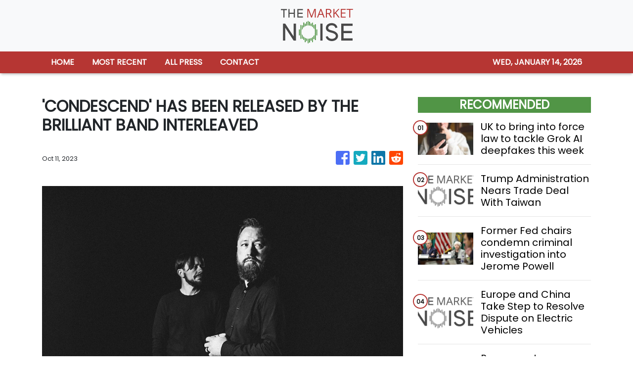

--- FILE ---
content_type: text/html; charset=utf-8
request_url: https://us-central1-vertical-news-network.cloudfunctions.net/get/fetch-include-rss
body_size: 24454
content:
[
  {
    "id": 111324405,
    "title": "Trump's credit card rate cap plan has unclear path, 'devastating' risks, bank insiders say",
    "summary": "A 10% rate cap would make large swaths of the credit card industry unprofitable, especially tied to customers with less-than-ideal credit, banks say.",
    "slug": "trumps-credit-card-rate-cap-plan-has-unclear-path-devastating-risks-bank-insiders-say",
    "link": "https://www.cnbc.com/2026/01/12/trump-credit-card-rate-cap-enforcement-path-risks.html",
    "date_published": "2026-01-12T17:55:34.000Z",
    "images": "",
    "categories": "353,577,598,1155,1157,1158,1245,1941,1962",
    "img_id": "0",
    "caption": "",
    "country": "Worldwide",
    "source_type": "rss",
    "source": "CNBC"
  },
  {
    "id": 111343077,
    "title": "UK to bring into force law to tackle Grok AI deepfakes this week",
    "summary": "The technology secretary said it would be illegal for companies to supply the tools designed to make them.",
    "slug": "uk-to-bring-into-force-law-to-tackle-grok-ai-deepfakes-this-week",
    "link": "https://www.bbc.com/news/articles/cq845glnvl1o?at_medium=RSS&at_campaign=rss",
    "date_published": "2026-01-12T17:51:24.000Z",
    "images": "https://ichef.bbci.co.uk/ace/standard/240/cpsprodpb/b181/live/401595e0-efde-11f0-be9a-5d00009628a6.jpg",
    "categories": "353,577,598,1155,1157,1158,1245,1941,1962",
    "img_id": "0",
    "caption": "",
    "country": "Worldwide",
    "source_type": "rss",
    "source": "BBC "
  },
  {
    "id": 111334933,
    "title": "Stocks, Bonds and the Dollar Fluctuate on Threat to Fed Chair Powell",
    "summary": "A broader shift out of U.S. financial assets would revive last year’s trend called the “sell America” trade.",
    "slug": "stocks-bonds-and-the-dollar-fluctuate-on-threat-to-fed-chair-powell",
    "link": "https://www.nytimes.com/2026/01/12/business/stock-market-dollar-trump-fed-powell.html",
    "date_published": "2026-01-12T17:40:43.000Z",
    "images": "",
    "categories": "353,577,598,1155,1157,1158,1245,1941,1962",
    "img_id": "0",
    "caption": "",
    "country": "Worldwide",
    "source_type": "rss",
    "source": "New York Times"
  },
  {
    "id": 111343636,
    "title": "Trump Administration Nears Trade Deal With Taiwan",
    "summary": "The deal would cut tariffs and include a commitment from Taiwanese Semiconductor Manufacturing Corporation, the island’s chip giant, to build more manufacturing plants in the United States.",
    "slug": "trump-administration-nears-trade-deal-with-taiwan",
    "link": "https://www.nytimes.com/2026/01/12/business/economy/trump-taiwan-deal.html",
    "date_published": "2026-01-12T17:31:00.000Z",
    "images": "https://static01.nyt.com/images/2026/01/12/multimedia/12dc-trade-taiwan-fhkq/12dc-trade-taiwan-fhkq-mediumSquareAt3X.jpg",
    "categories": "353,577,598,1155,1157,1158,1245,1941,1962",
    "img_id": "0",
    "caption": "",
    "country": "Worldwide",
    "source_type": "rss",
    "source": "New York Times"
  },
  {
    "id": 111343076,
    "title": "Former Fed chairs condemn criminal investigation into Jerome Powell",
    "summary": "Three former heads of the central bank say the probe seeks to undermine the Fed's independence and \"has no place\" in the US.",
    "slug": "former-fed-chairs-condemn-criminal-investigation-into-jerome-powell",
    "link": "https://www.bbc.com/news/articles/c394xwdve9lo?at_medium=RSS&at_campaign=rss",
    "date_published": "2026-01-12T17:27:16.000Z",
    "images": "https://ichef.bbci.co.uk/ace/standard/240/cpsprodpb/d939/live/b2d46540-efd2-11f0-9a79-cfc8898f9898.jpg",
    "categories": "353,577,598,1155,1157,1158,1245,1941,1962",
    "img_id": "0",
    "caption": "",
    "country": "Worldwide",
    "source_type": "rss",
    "source": "BBC "
  },
  {
    "id": 111324406,
    "title": "Republican Sen. Thom Tillis vows to block Trump's Fed nominees following Powell probe",
    "summary": "Trump will face an important obstacle — from within his own party — as he seeks to replace Federal Reserve Chair Jerome Powell.",
    "slug": "republican-sen-thom-tillis-vows-to-block-trumps-fed-nominees-following-powell-probe",
    "link": "https://www.cnbc.com/2026/01/12/republican-sen-thom-tillis-vows-to-block-trumps-fed-nominees-following-powell-probe.html",
    "date_published": "2026-01-12T17:20:12.000Z",
    "images": "",
    "categories": "353,577,598,1155,1157,1158,1245,1941,1962",
    "img_id": "0",
    "caption": "",
    "country": "Worldwide",
    "source_type": "rss",
    "source": "CNBC"
  },
  {
    "id": 111343639,
    "title": "Stocks making the biggest moves midday: Citigroup, Abercrombie, Vistra, Duolingo and more",
    "summary": "These are some of the stocks posting the largest moves in midday trading.",
    "slug": "stocks-making-the-biggest-moves-midday-citigroup-abercrombie-vistra-duolingo-and-more",
    "link": "https://www.cnbc.com/2026/01/12/stocks-making-the-biggest-moves-midday-c-anf-vst-duol.html",
    "date_published": "2026-01-12T17:11:13.000Z",
    "images": "",
    "categories": "353,577,598,1155,1157,1158,1245,1941,1962",
    "img_id": "0",
    "caption": "",
    "country": "Worldwide",
    "source_type": "rss",
    "source": "CNBC"
  },
  {
    "id": 111324400,
    "title": "Europe and China Take Step to Resolve Dispute on Electric Vehicles",
    "summary": "The European Commission allowed carmakers to volunteer limits on their imports from China instead of paying tariffs, an arrangement that could help Volkswagen.",
    "slug": "europe-and-china-take-step-to-resolve-dispute-on-electric-vehicles",
    "link": "https://www.nytimes.com/2026/01/12/business/europe-china-electric-vehicles-tariffs-volkswagen.html",
    "date_published": "2026-01-12T17:02:21.000Z",
    "images": "https://static01.nyt.com/images/2026/01/12/multimedia/12biz-eu-china-ev1-wbqt/12biz-eu-china-ev1-wbqt-mediumSquareAt3X.jpg",
    "categories": "353,577,598,1155,1157,1158,1245,1941,1962",
    "img_id": "0",
    "caption": "",
    "country": "Worldwide",
    "source_type": "rss",
    "source": "New York Times"
  },
  {
    "id": 111343637,
    "title": "Paramount Threatens Board Fight Over Warner Bros. Discovery",
    "summary": "The announcement was the latest in a series of increasingly aggressive actions by Paramount to buy Warner Bros.",
    "slug": "paramount-threatens-board-fight-over-warner-bros-discovery",
    "link": "https://www.nytimes.com/2026/01/12/business/media/paramount-warner-bros-discovery-board-fight.html",
    "date_published": "2026-01-12T16:49:21.000Z",
    "images": "https://static01.nyt.com/images/2026/01/12/multimedia/12biz-wbd-hkfc/12biz-wbd-hkfc-mediumSquareAt3X.jpg",
    "categories": "353,577,598,1155,1157,1158,1245,1941,1962",
    "img_id": "0",
    "caption": "",
    "country": "Worldwide",
    "source_type": "rss",
    "source": "New York Times"
  },
  {
    "id": 111334932,
    "title": "Fed Changes Course and Takes On Trump’s Political Fight",
    "summary": "The Justice Department’s decision to open up a criminal investigation of Jerome H. Powell, the chair of the Federal Reserve, is a major escalation in the pressure campaign against the central bank to cut interest rates.",
    "slug": "fed-changes-course-and-takes-on-trumps-political-fight",
    "link": "https://www.nytimes.com/2026/01/12/business/federal-reserve-changes-course-trump-administration.html",
    "date_published": "2026-01-12T16:43:34.000Z",
    "images": "https://static01.nyt.com/images/2026/01/12/multimedia/12dc-fed-pqlh/12dc-fed-pqlh-mediumSquareAt3X.jpg",
    "categories": "353,577,598,1155,1157,1158,1245,1941,1962",
    "img_id": "0",
    "caption": "",
    "country": "Worldwide",
    "source_type": "rss",
    "source": "New York Times"
  },
  {
    "id": 111324399,
    "title": "Elon Musk’s X Under UK Investigation Over Grok’s Sexualized A.I. Images",
    "summary": "A British regulator said it had started a formal investigation into Mr. Musk’s chatbot over the spread of illegal images.",
    "slug": "elon-musks-x-under-uk-investigation-over-groks-sexualized-ai-images",
    "link": "https://www.nytimes.com/2026/01/12/world/europe/grok-ai-images-x-elon-musk-uk.html",
    "date_published": "2026-01-12T16:29:44.000Z",
    "images": "https://static01.nyt.com/images/2026/01/12/multimedia/12UK-GROK-kzvc/12UK-GROK-kzvc-mediumSquareAt3X.jpg",
    "categories": "353,577,598,1155,1157,1158,1245,1941,1962",
    "img_id": "0",
    "caption": "",
    "country": "Worldwide",
    "source_type": "rss",
    "source": "New York Times"
  },
  {
    "id": 111334934,
    "title": "Yellen says Powell probe 'extremely chilling' for Fed independence, market should be concerned",
    "summary": "Former Fed Chair Janet Yellen spoke Monday to CNBC about a Department of Justice investigation into current Chair Jerome Powell.",
    "slug": "yellen-says-powell-probe-extremely-chilling-for-fed-independence-market-should-be-concerned",
    "link": "https://www.cnbc.com/2026/01/12/yellen-says-powell-probe-extremely-chilling-for-fed-independence-market-should-be-concerned.html",
    "date_published": "2026-01-12T16:27:31.000Z",
    "images": "",
    "categories": "353,577,598,1155,1157,1158,1245,1941,1962",
    "img_id": "0",
    "caption": "",
    "country": "Worldwide",
    "source_type": "rss",
    "source": "CNBC"
  },
  {
    "id": 111324409,
    "title": "JPMorgan's looming question: What happens when CEO Jamie Dimon leaves?",
    "summary": "JPMorgan Chase CEO Jamie Dimon marks 20 years as CEO this month. Insiders say he remains as involved as ever managing the sprawling operations of the megabank.",
    "slug": "jpmorgans-looming-question-what-happens-when-ceo-jamie-dimon-leaves",
    "link": "https://www.cnbc.com/2026/01/12/jpmorgans-looming-question-what-happens-when-ceo-jamie-dimon-leaves.html",
    "date_published": "2026-01-12T16:11:43.000Z",
    "images": "",
    "categories": "353,577,598,1155,1157,1158,1245,1941,1962",
    "img_id": "0",
    "caption": "",
    "country": "Worldwide",
    "source_type": "rss",
    "source": "CNBC"
  },
  {
    "id": 111343078,
    "title": "Instagram denies breach after many receive emails asking to reset password",
    "summary": "The social media platform has said there was \"no breach of its systems\" but questions remain.",
    "slug": "instagram-denies-breach-after-many-receive-emails-asking-to-reset-password",
    "link": "https://www.bbc.com/news/articles/cdexdr08p05o?at_medium=RSS&at_campaign=rss",
    "date_published": "2026-01-12T16:11:02.000Z",
    "images": "https://ichef.bbci.co.uk/ace/standard/240/cpsprodpb/075c/live/e5136160-ef9a-11f0-a161-0dc741483a6b.jpg",
    "categories": "353,577,598,1155,1157,1158,1245,1941,1962",
    "img_id": "0",
    "caption": "",
    "country": "Worldwide",
    "source_type": "rss",
    "source": "BBC "
  },
  {
    "id": 111271427,
    "title": "US justice department opens criminal probe into Fed chair",
    "summary": "Jerome Powell said he believed the investigation was due to Donald Trump's anger over the Fed's refusal to cut interest rates.",
    "slug": "us-justice-department-opens-criminal-probe-into-fed-chair",
    "link": "https://www.bbc.com/news/articles/c801k7rkkd7o?at_medium=RSS&at_campaign=rss",
    "date_published": "2026-01-12T15:44:10.000Z",
    "images": "https://ichef.bbci.co.uk/ace/standard/240/cpsprodpb/1d45/live/7423a350-efbf-11f0-b385-5f48925de19a.jpg",
    "categories": "353,577,598,1155,1157,1158,1245,1941,1962",
    "img_id": "0",
    "caption": "",
    "country": "Worldwide",
    "source_type": "rss",
    "source": "BBC "
  },
  {
    "id": 111323813,
    "title": "Trump plan to cap credit card costs hits bank shares",
    "summary": "The US president has called for interest rates on credit cards to be capped at 10% for one year.",
    "slug": "trump-plan-to-cap-credit-card-costs-hits-bank-shares",
    "link": "https://www.bbc.com/news/articles/crmlkxjm88ko?at_medium=RSS&at_campaign=rss",
    "date_published": "2026-01-12T15:12:53.000Z",
    "images": "https://ichef.bbci.co.uk/ace/standard/240/cpsprodpb/5db9/live/491fe3a0-efae-11f0-b385-5f48925de19a.png",
    "categories": "353,577,598,1155,1157,1158,1245,1941,1962",
    "img_id": "0",
    "caption": "",
    "country": "Worldwide",
    "source_type": "rss",
    "source": "BBC "
  },
  {
    "id": 111082004,
    "title": "Bird Flu Viruses Raise Mounting Concerns Among Scientists",
    "summary": "Researchers are not just worried about the virus popping up on American farms. Other types are causing trouble around the world.",
    "slug": "bird-flu-viruses-raise-mounting-concerns-among-scientists",
    "link": "https://www.nytimes.com/2026/01/10/health/bird-flu-viruses-health.html",
    "date_published": "2026-01-12T14:44:11.000Z",
    "images": "https://static01.nyt.com/images/2025/12/26/multimedia/00-birdflu-02-gplw/00-birdflu-02-gplw-mediumSquareAt3X.jpg",
    "categories": "353,577,598,1155,1157,1158,1245,1941,1962",
    "img_id": "0",
    "caption": "",
    "country": "Worldwide",
    "source_type": "rss",
    "source": "New York Times"
  },
  {
    "id": 111323811,
    "title": "Ofcom investigates Elon Musk's X over Grok AI sexual deepfakes",
    "summary": "The watchdog said it had received reports of the platform's Grok AI chatbot creating undressed images of people.",
    "slug": "ofcom-investigates-elon-musks-x-over-grok-ai-sexual-deepfakes",
    "link": "https://www.bbc.com/news/articles/cwy875j28k0o?at_medium=RSS&at_campaign=rss",
    "date_published": "2026-01-12T14:27:52.000Z",
    "images": "https://ichef.bbci.co.uk/ace/standard/240/cpsprodpb/852e/live/01a08060-efaa-11f0-8380-f330e2a7c116.jpg",
    "categories": "353,577,598,1155,1157,1158,1245,1941,1962",
    "img_id": "0",
    "caption": "",
    "country": "Worldwide",
    "source_type": "rss",
    "source": "BBC "
  },
  {
    "id": 111324398,
    "title": "The Potential Fallout From a Legal Attack on Powell",
    "summary": "A criminal investigation into Jay Powell, the Federal Reserve chair, may be the most consequential attack yet on the central bank’s political independence.",
    "slug": "the-potential-fallout-from-a-legal-attack-on-powell",
    "link": "https://www.nytimes.com/2026/01/12/business/dealbook/powell-federal-reserve-investigation-trump.html",
    "date_published": "2026-01-12T13:34:48.000Z",
    "images": "https://static01.nyt.com/images/2026/01/12/multimedia/12db-powell-hglv/12db-powell-hglv-mediumSquareAt3X.jpg",
    "categories": "353,577,598,1155,1157,1158,1245,1941,1962",
    "img_id": "0",
    "caption": "",
    "country": "Worldwide",
    "source_type": "rss",
    "source": "New York Times"
  },
  {
    "id": 111324407,
    "title": "DOJ probe into Fed chair Powell is 'Maduro' warning from Trump, analyst says",
    "summary": "Investors could reassess U.S. assets as Powell probe reignites fears over central bank's independence from the White House.",
    "slug": "doj-probe-into-fed-chair-powell-is-maduro-warning-from-trump-analyst-says",
    "link": "https://www.cnbc.com/2026/01/12/trump-powell-maduro-probe-fed-chair-investigation.html",
    "date_published": "2026-01-12T13:07:45.000Z",
    "images": "",
    "categories": "353,577,598,1155,1157,1158,1245,1941,1962",
    "img_id": "0",
    "caption": "",
    "country": "Worldwide",
    "source_type": "rss",
    "source": "CNBC"
  },
  {
    "id": 111323810,
    "title": "Faisal Islam: Trump faces extraordinary moment in spat with Fed chair",
    "summary": "Jerome Powell's public response to a DoJ investigation could be a seismic moment for Donald Trump's presidency.",
    "slug": "faisal-islam-trump-faces-extraordinary-moment-in-spat-with-fed-chair",
    "link": "https://www.bbc.com/news/articles/c20zq87eng1o?at_medium=RSS&at_campaign=rss",
    "date_published": "2026-01-12T12:54:25.000Z",
    "images": "https://ichef.bbci.co.uk/ace/standard/240/cpsprodpb/6cfc/live/fb767690-efd6-11f0-9e54-df40db17e1d2.jpg",
    "categories": "353,577,598,1155,1157,1158,1245,1941,1962",
    "img_id": "0",
    "caption": "",
    "country": "Worldwide",
    "source_type": "rss",
    "source": "BBC "
  },
  {
    "id": 111323815,
    "title": "Library runs coffee mornings to tackle isolation",
    "summary": "The sessions are an opportunity for people to connect but also for people who do not wish to chat.",
    "slug": "library-runs-coffee-mornings-to-tackle-isolation",
    "link": "https://www.bbc.com/news/articles/clyw3l1djlwo?at_medium=RSS&at_campaign=rss",
    "date_published": "2026-01-12T12:53:38.000Z",
    "images": "https://ichef.bbci.co.uk/ace/standard/240/cpsprodpb/9d6a/live/7b52b8b0-efa0-11f0-a161-0dc741483a6b.jpg",
    "categories": "353,577,598,1155,1157,1158,1245,1941,1962",
    "img_id": "0",
    "caption": "",
    "country": "Worldwide",
    "source_type": "rss",
    "source": "BBC "
  },
  {
    "id": 111323814,
    "title": "Heineken boss steps down as beer sales slow",
    "summary": "The move to low and no-alcohol has led to falling sales at the brewing giant.",
    "slug": "heineken-boss-steps-down-as-beer-sales-slow",
    "link": "https://www.bbc.com/news/articles/cq6v95ng47mo?at_medium=RSS&at_campaign=rss",
    "date_published": "2026-01-12T12:30:12.000Z",
    "images": "https://ichef.bbci.co.uk/ace/standard/240/cpsprodpb/0ac5/live/cdf68ef0-efa7-11f0-82ea-3f2eb9f68174.jpg",
    "categories": "353,577,598,1155,1157,1158,1245,1941,1962",
    "img_id": "0",
    "caption": "",
    "country": "Worldwide",
    "source_type": "rss",
    "source": "BBC "
  },
  {
    "id": 111323812,
    "title": "UK set for a 'booming' mortgage market, say analysts",
    "summary": "Competition among lenders in the UK suggests that rates could be cut in the coming weeks.",
    "slug": "uk-set-for-a-booming-mortgage-market-say-analysts",
    "link": "https://www.bbc.com/news/articles/c4gv7vl06e1o?at_medium=RSS&at_campaign=rss",
    "date_published": "2026-01-12T12:29:35.000Z",
    "images": "https://ichef.bbci.co.uk/ace/standard/240/cpsprodpb/0717/live/3f195f90-efb2-11f0-b61c-6bc75d705b6c.png",
    "categories": "353,577,598,1155,1157,1158,1245,1941,1962",
    "img_id": "0",
    "caption": "",
    "country": "Worldwide",
    "source_type": "rss",
    "source": "BBC "
  },
  {
    "id": 111324408,
    "title": "Stocks making the biggest moves premarket: Capital One, Affirm, Walmart, Akamai, Sun Country & more",
    "summary": "These are the stocks posting the largest moves before the bell.",
    "slug": "stocks-making-the-biggest-moves-premarket-capital-one-affirm-walmart-akamai-sun-country-more",
    "link": "https://www.cnbc.com/2026/01/12/stocks-making-the-biggest-moves-premarket-cof-afrm-akam-sncy-wmt.html",
    "date_published": "2026-01-12T12:23:38.000Z",
    "images": "",
    "categories": "353,577,598,1155,1157,1158,1245,1941,1962",
    "img_id": "0",
    "caption": "",
    "country": "Worldwide",
    "source_type": "rss",
    "source": "CNBC"
  },
  {
    "id": 111340459,
    "title": "Hang Seng Index races up as mainland stocks hit high",
    "summary": "Mainland stocks climbed to a fresh decade-high on Monday, led by artificial intelligence and commercial aerospace shares as investors cheered a strong start to the year for onshore markets with record turnover.\r\n\r\nIn Hong Kong, the benchmark Hang Seng Index was up 376 points, or 1.44 percent, at 26,608 while the tech index was 176 points, or 3.1 percent, at 5,863 and the China enterprises was up 171 points, or 1.9 percent, at 9,220.\r\n\r\nOn the mainland, the benchmark Shanghai Composite Index was up 44 points, or 1.09 percent, at 4,165, its highest since July 2015, while the Shenzhen Component Index was 246 points, or 1.75 percent, higher at 14,366 and the ChiNext Index, tracking China's Nasdaq-style board of growth enterprises, was 60 points, or 1.82 percent, up at 3,388.\r\n\r\nThe combined turnover of the main Shanghai and Shenzhen indexes was 3.6 trillion yuan, up from 3.12 trillion yuan on Friday.\r\n\r\nThe Star Composite Index, which reflects the performance of stocks on China's sci-tech innovation board, closed 2.88 percent higher at 1,855 while the Star 50 Index, which tracks the largest stocks listed on the board that also meet certain liquidity requirements, was 2.43 percent higher at 1,511.\r\n\r\nHSBC analysts remain upbeat on the outlook for artificial intelligence in 2026, citing supportive regulatory policies.\r\n\r\nRecent fundraisings and initial public offerings by companies across the AI supply chain are expected to lift sector valuations and underpin demand and spending in the medium-term, they added.\r\n\r\nChina's CSI Cloud Computing and Big Data Index jumped 7.8 percent while the AI shares rose 4.2 percent.\r\n\r\nCommercial aerospace stocks extended gains, with China Spacesat hitting the 10 percent daily limit to a record high. ⁠\r\n\r\nThe rally followed an International Telecommunication Union filing, which showed that between December 25 and December 31, China applied for frequency and orbital resources for 203,000 satellites across 14 constellations.\r\n\r\nThe CSI Rare Earth Index rose 3.9 percent after a senior US official said Treasury Secretary Scott Bessent would urge Group of Seven nations and others to step up efforts to reduce reliance on critical minerals from China when he hosted a dozen top finance officials on Monday.\r\n\r\nThe CSI Defence Index jumped 5.9 percent to nearly a four-year ⁠high. (Reuters/Xinhua)",
    "slug": "hang-seng-index-races-up-as-mainland-stocks-hit-high",
    "link": "https://news.rthk.hk/rthk/en/component/k2/1839523-20260112.htm",
    "date_published": "2026-01-12T09:02:25.000Z",
    "images": "",
    "categories": "353,577,598,1155,1157,1158,1245,1941,1962",
    "img_id": "0",
    "caption": "",
    "country": "Worldwide",
    "source_type": "rss",
    "source": "RTHK"
  },
  {
    "id": 111292997,
    "title": "Vets under corporate pressure to increase revenue, BBC told",
    "summary": "Questions have been raised about whether the pet-care market is giving customers value for money.",
    "slug": "vets-under-corporate-pressure-to-increase-revenue-bbc-told",
    "link": "https://www.bbc.com/news/articles/c8j3020kl04o?at_medium=RSS&at_campaign=rss",
    "date_published": "2026-01-12T06:03:22.000Z",
    "images": "https://ichef.bbci.co.uk/ace/standard/240/cpsprodpb/076f/live/06a8c2e0-ed82-11f0-b5f7-49f0357294ff.jpg",
    "categories": "353,577,598,1155,1157,1158,1245,1941,1962",
    "img_id": "0",
    "caption": "",
    "country": "Worldwide",
    "source_type": "rss",
    "source": "BBC "
  },
  {
    "id": 111282288,
    "title": "China's AI and robotics push isn't enough to kickstart its economy, leaving growth more exposed to trade risks",
    "summary": "New tech sectors still account for a far smaller portion of China's economy than the gap left by the real estate slump.",
    "slug": "chinas-ai-and-robotics-push-isnt-enough-to-kickstart-its-economy-leaving-growth-more-exposed-to-trade-risks",
    "link": "https://www.cnbc.com/2026/01/12/china-ai-robotics-tech-push-property-slump-trade-risk-rhodium-kkr.html",
    "date_published": "2026-01-12T05:33:07.000Z",
    "images": "",
    "categories": "353,577,598,1155,1157,1158,1245,1941,1962",
    "img_id": "0",
    "caption": "",
    "country": "Worldwide",
    "source_type": "rss",
    "source": "CNBC"
  },
  {
    "id": 111271428,
    "title": "Malaysia and Indonesia block Musk's Grok over explicit deepfakes",
    "summary": "Sexualised images of real people generated by Grok have circulated on X in recent weeks.",
    "slug": "malaysia-and-indonesia-block-musks-grok-over-explicit-deepfakes",
    "link": "https://www.bbc.com/news/articles/cg7y10xm4x2o?at_medium=RSS&at_campaign=rss",
    "date_published": "2026-01-12T05:21:33.000Z",
    "images": "https://ichef.bbci.co.uk/ace/standard/240/cpsprodpb/f1bf/live/85906d70-ef5c-11f0-9985-e3c22e39243f.jpg",
    "categories": "353,577,598,1155,1157,1158,1245,1941,1962",
    "img_id": "0",
    "caption": "",
    "country": "Worldwide",
    "source_type": "rss",
    "source": "BBC "
  },
  {
    "id": 110841136,
    "title": "China Is Investigating Meta’s Acquisition of the AI Start-Ip Manus",
    "summary": "Regulators said they would look at whether the deal for Manus, a Singapore start-up with Chinese roots, complied with China’s export and investment rules.",
    "slug": "china-is-investigating-metas-acquisition-of-the-ai-startip-manus",
    "link": "https://www.nytimes.com/2026/01/08/business/meta-manus-china-ai.html",
    "date_published": "2026-01-12T03:34:30.000Z",
    "images": "https://static01.nyt.com/images/2026/01/08/multimedia/08Biz-China-Meta-bwhp/08Biz-China-Meta-bwhp-mediumSquareAt3X.jpg",
    "categories": "353,577,598,1155,1157,1158,1245,1941,1962",
    "img_id": "0",
    "caption": "",
    "country": "Worldwide",
    "source_type": "rss",
    "source": "New York Times"
  },
  {
    "id": 111277876,
    "title": "Fed chief hits back over renovations indictment threat",
    "summary": "US Federal Reserve chairman Jerome Powell said the Department of Justice had served the central bank with subpoenas and threatened it with a criminal indictment over his testimony this summer about the Fed's building renovations.\r\n\r\nThe move represents an unprecedented escalation in President Donald Trump's battle with the Fed, an independent agency he has repeatedly attacked for not cutting its key interest rate as sharply as he prefers. \r\n\r\nThe renewed fight will likely rattle financial markets on Monday and may over time escalate borrowing costs for mortgages and other loans.\r\n\r\nThe subpoenas relate to Powell's testimony before the Senate Banking Committee in June, the Fed chair said on Sunday, regarding the Fed's US$2.5 billion renovation of two office buildings, a project that Trump has criticised as excessive.\r\n\r\nPowell on Sunday cast off what has up to this point been a restrained approach to Trump's criticisms and personal insults, which he has mostly ignored. \r\n\r\nInstead, Powell issued a video statement in which he bluntly characterised the threat of criminal charges as simple “pretexts” to undermine the Fed’s independence when it comes to setting interest rates.\r\n\r\n“The threat of criminal charges is a consequence of the Federal Reserve setting interest rates based on our best assessment of what will serve the public, rather than following the preferences of the president,\" Powell said. \r\n\r\n“This is about whether the Fed will be able to continue to set interest rates based on evidence and economic conditions – or whether instead monetary policy will be directed by political pressure or intimidation.”\r\n\r\nIt's a sharp departure from the Fed's understated response to Trump this year. \r\n\r\nThe central bank has attempted to placate the administration by dialling back some policies, such as efforts to consider the impact of climate change on the banking system, that the administration clearly opposed.\r\n\r\nThe renewed attacks on the Fed’s independence, and Powell’s full-throated defence, reignite what had appeared to be a dormant battle between Trump and the chair he appointed in 2017. \r\n\r\nThe subpoenas will renew fears that the Fed's independence from day-to-day politics will be compromised, which could undermine global investors' confidence in US Treasury securities.\r\n\r\n“We expect the dollar, bonds and stocks to all fall in Monday trading in a sell-America trade similar to that in April last year at the peak of the tariff shock and earlier threat to Powell’s position as Fed chair,” Krishna Guha, an analyst at Evercore ISI, an investment bank, wrote in a note to clients.\r\n\r\n“We are stunned by this deeply disturbing development which came out of the blue after a period in which tensions between Trump and the Fed seemed to be contained.”\r\n\r\nIn a brief interview with NBC News on Sunday, Trump insisted he didn’t know about the investigation into Powell. \r\n\r\nWhen asked if the investigation is intended to pressure Powell on rates, Trump said, “No. I wouldn’t even think of doing it that way.”\r\n\r\nPowell's term as chair ends in May, and Trump administration officials have signalled that he may name a potential replacement this month. (AP)",
    "slug": "fed-chief-hits-back-over-renovations-indictment-threat",
    "link": "https://news.rthk.hk/rthk/en/component/k2/1839486-20260112.htm",
    "date_published": "2026-01-12T03:19:19.000Z",
    "images": "",
    "categories": "353,577,598,1155,1157,1158,1245,1941,1962",
    "img_id": "0",
    "caption": "",
    "country": "Worldwide",
    "source_type": "rss",
    "source": "RTHK"
  },
  {
    "id": 111277877,
    "title": "HK and regional stocks track Wall St to open higher",
    "summary": "Major regional indexes opened mostly higher on Monday, tracking an upbeat Wall Street session on Friday.\r\n\r\nIn Hong Kong, the benchmark Hang Seng Index gained 145 points, or 0.55 percent, to open at 26,376 while the China enterprises index was 67 points, or 0.7 percent, higher at 9,116 and the tech index was 50 points, or 0.9 percent, up at 5,737.\r\n\r\nOn the mainland, the benchmark Shanghai Composite Index was up 14 points, or 0.4 percent, at 4,134 while the Shenzhen Component Index was 66 points, or 0.5 percent, up at 14,186.\r\n\r\nThe ChiNext Index, tracking China's Nasdaq-style board of growth enterprises, was down 0.1 percent to open at 3,323.\r\n\r\nThe Star Composite Index, which reflects the performance of stocks on China's sci-tech innovation board, was 0.9 percent higher at 1,818 while the Star 50 Index, which tracks the largest stocks listed on the board that also meet certain liquidity requirements, was up 1 percent at 1,490. (Additional reporting by Xinhua)",
    "slug": "hk-and-regional-stocks-track-wall-st-to-open-higher",
    "link": "https://news.rthk.hk/rthk/en/component/k2/1839484-20260112.htm",
    "date_published": "2026-01-12T03:07:44.000Z",
    "images": "",
    "categories": "353,577,598,1155,1157,1158,1245,1941,1962",
    "img_id": "0",
    "caption": "",
    "country": "Worldwide",
    "source_type": "rss",
    "source": "RTHK"
  },
  {
    "id": 111260173,
    "title": "Allegiant to Buy Sun Country Airlines in $1.5 Billion Deal",
    "summary": "The combination of the two small, budget airlines comes as low-cost carriers have struggled with high costs and competition.",
    "slug": "allegiant-to-buy-sun-country-airlines-in-15-billion-deal",
    "link": "https://www.nytimes.com/2026/01/11/business/allegiant-sun-country-airlines.html",
    "date_published": "2026-01-12T00:40:09.000Z",
    "images": "https://static01.nyt.com/images/2026/01/11/multimedia/11biz-allegiant-cgjh/11biz-allegiant-cgjh-mediumSquareAt3X.jpg",
    "categories": "353,577,598,1155,1157,1158,1245,1941,1962",
    "img_id": "0",
    "caption": "",
    "country": "Worldwide",
    "source_type": "rss",
    "source": "New York Times"
  },
  {
    "id": 111183528,
    "title": "How Gen Z Investors Went from Meme Stocks to Index Funds",
    "summary": "Some Gen Z-ers first entered the markets during the pandemic’s meme stock craze. They have since become more patient investors.",
    "slug": "how-gen-z-investors-went-from-meme-stocks-to-index-funds",
    "link": "https://www.nytimes.com/2026/01/11/business/gen-z-meme-stocks-investors.html",
    "date_published": "2026-01-12T00:14:48.000Z",
    "images": "https://static01.nyt.com/images/2026/01/10/multimedia/10Biz-Outgrowing-Meme-Stocks-01-fwbc/10Biz-Outgrowing-Meme-Stocks-01-fwbc-mediumSquareAt3X.jpg",
    "categories": "353,577,598,1155,1157,1158,1245,1941,1962",
    "img_id": "0",
    "caption": "",
    "country": "Worldwide",
    "source_type": "rss",
    "source": "New York Times"
  },
  {
    "id": 111259631,
    "title": "Why luxury carmakers are now building glitzy skyscrapers ",
    "summary": "Bugatti is the latest auto firm to construct an opulent apartment building for the super rich.",
    "slug": "why-luxury-carmakers-are-now-building-glitzy-skyscrapers-",
    "link": "https://www.bbc.com/news/articles/clyenj18vvxo?at_medium=RSS&at_campaign=rss",
    "date_published": "2026-01-12T00:02:08.000Z",
    "images": "https://ichef.bbci.co.uk/ace/standard/240/cpsprodpb/75da/live/5f53aa60-ebd7-11f0-a422-4ba8a094a8fa.jpg",
    "categories": "353,577,598,1155,1157,1158,1245,1941,1962",
    "img_id": "0",
    "caption": "",
    "country": "Worldwide",
    "source_type": "rss",
    "source": "BBC "
  },
  {
    "id": 111183526,
    "title": "Podcasts Hit the Golden Globes: Nominees Include ‘Call Her Daddy’ and More",
    "summary": "The annual awards show will anoint a best podcast for the first time this year, a sign of the industry’s increasing status in Hollywood.",
    "slug": "podcasts-hit-the-golden-globes-nominees-include-call-her-daddy-and-more",
    "link": "https://www.nytimes.com/2026/01/11/business/media/golden-globes-podcasts.html",
    "date_published": "2026-01-11T23:16:14.000Z",
    "images": "https://static01.nyt.com/images/2026/01/11/business/11biz-PODCASTS-GLOBES/11biz-PODCASTS-GLOBES-mediumSquareAt3X-v2.jpg",
    "categories": "353,577,598,1155,1157,1158,1245,1941,1962",
    "img_id": "0",
    "caption": "",
    "country": "Worldwide",
    "source_type": "rss",
    "source": "New York Times"
  },
  {
    "id": 111216558,
    "title": "Thiel Gives $3 Million to Group Seeking to Block California Wealth Tax",
    "summary": "More large donations from wealthy Silicon Valley figures are expected as they try to marshal opposition to a proposed ballot measure that would impose a new tax on billionaires.",
    "slug": "thiel-gives-3-million-to-group-seeking-to-block-california-wealth-tax",
    "link": "https://www.nytimes.com/2026/01/11/us/politics/peter-thiel-california-wealth-tax.html",
    "date_published": "2026-01-11T20:47:16.000Z",
    "images": "https://static01.nyt.com/images/2026/01/11/us/politics/11pol-thiel-wwjf/11pol-thiel-wwjf-mediumSquareAt3X.jpg",
    "categories": "353,577,598,1155,1157,1158,1245,1941,1962",
    "img_id": "0",
    "caption": "",
    "country": "Worldwide",
    "source_type": "rss",
    "source": "New York Times"
  },
  {
    "id": 111205429,
    "title": "Malaysia and Indonesia Block Access to Grok Because of Sexually Explicit Content",
    "summary": "Grok, the chatbot created by Elon Musk’s artificial intelligence company, has produced a flood of explicit images featuring real people in recent weeks.",
    "slug": "malaysia-and-indonesia-block-access-to-grok-because-of-sexually-explicit-content",
    "link": "https://www.nytimes.com/2026/01/11/world/asia/malaysia-indonesia-grok-ban.html",
    "date_published": "2026-01-11T19:28:26.000Z",
    "images": "https://static01.nyt.com/images/2026/01/11/multimedia/11xp-grok-mjgb/11xp-grok-mjgb-mediumSquareAt3X.jpg",
    "categories": "353,577,598,1155,1157,1158,1245,1941,1962",
    "img_id": "0",
    "caption": "",
    "country": "Worldwide",
    "source_type": "rss",
    "source": "New York Times"
  },
  {
    "id": 111069667,
    "title": "$100 Billion to Revive Venezuela’s Energy Industry? Oil Executives Are Not So Sure",
    "summary": "During a meeting at the White House, the industry leaders appeared wary of making long-term investments in the country.",
    "slug": "100-billion-to-revive-venezuelas-energy-industry-oil-executives-are-not-so-sure",
    "link": "https://www.nytimes.com/2026/01/10/business/dealbook/oil-executives-trump-venezuela.html",
    "date_published": "2026-01-11T16:38:56.000Z",
    "images": "https://static01.nyt.com/images/2026/01/10/multimedia/10DB-OIL-1-hpbv/10DB-OIL-1-hpbv-mediumSquareAt3X.jpg",
    "categories": "353,577,598,1155,1157,1158,1245,1941,1962",
    "img_id": "0",
    "caption": "",
    "country": "Worldwide",
    "source_type": "rss",
    "source": "New York Times"
  },
  {
    "id": 111194239,
    "title": "Lawmakers are preparing to try again on major crypto bill. Why it matters and what happens next",
    "summary": "Some lawmakers will meet on Thursday to discuss and edit draft legislation on crypto market structure, with the aim of passing a comprehensive law this year.",
    "slug": "lawmakers-are-preparing-to-try-again-on-major-crypto-bill-why-it-matters-and-what-happens-next",
    "link": "https://www.cnbc.com/2026/01/11/crypto-lawmakers-are-preparing-to-try-again-on-major-bill-what-can-happen-next.html",
    "date_published": "2026-01-11T13:17:05.000Z",
    "images": "",
    "categories": "353,577,598,1155,1157,1158,1245,1941,1962",
    "img_id": "0",
    "caption": "",
    "country": "Worldwide",
    "source_type": "rss",
    "source": "CNBC"
  },
  {
    "id": 111194240,
    "title": "Where stock analysts predict China’s consumers will spend in 2026",
    "summary": "Beneath China's flat consumer prices, trends are emerging in the experiences economy.",
    "slug": "where-stock-analysts-predict-chinas-consumers-will-spend-in-2026",
    "link": "https://www.cnbc.com/2026/01/11/where-stock-analysts-predict-chinas-consumers-will-spend-in-2026.html",
    "date_published": "2026-01-11T13:11:54.000Z",
    "images": "",
    "categories": "353,577,598,1155,1157,1158,1245,1941,1962",
    "img_id": "0",
    "caption": "",
    "country": "Worldwide",
    "source_type": "rss",
    "source": "CNBC"
  },
  {
    "id": 111183527,
    "title": "How a Puzzling 401(k) Plan Changed One Woman’s Life",
    "summary": "Eryn Schultz was an H-E-B grocery store leader with an M.B.A. A slow pivot toward a big career change began when she found her retirement plan wanting.",
    "slug": "how-a-puzzling-401k-plan-changed-one-womans-life",
    "link": "https://www.nytimes.com/2026/01/11/business/401k-heb-eryn-schultz-personal-finances.html",
    "date_published": "2026-01-11T13:06:14.000Z",
    "images": "https://static01.nyt.com/images/2026/01/11/multimedia/11Biz-Money-pmzg/11Biz-Money-pmzg-mediumSquareAt3X.jpg",
    "categories": "353,577,598,1155,1157,1158,1245,1941,1962",
    "img_id": "0",
    "caption": "",
    "country": "Worldwide",
    "source_type": "rss",
    "source": "New York Times"
  },
  {
    "id": 111193614,
    "title": "Potholes map rates council road repair progress",
    "summary": "Thirteen local authorities received a \"red rating\" on the Department for Transport mapping tool for England.",
    "slug": "potholes-map-rates-council-road-repair-progress",
    "link": "https://www.bbc.com/news/articles/ckgj1m1ze8go?at_medium=RSS&at_campaign=rss",
    "date_published": "2026-01-11T12:20:57.000Z",
    "images": "https://ichef.bbci.co.uk/ace/standard/240/cpsprodpb/70a3/live/b61432d0-ee65-11f0-b5f7-49f0357294ff.jpg",
    "categories": "353,577,598,1155,1157,1158,1245,1941,1962",
    "img_id": "0",
    "caption": "",
    "country": "Worldwide",
    "source_type": "rss",
    "source": "BBC "
  },
  {
    "id": 111163002,
    "title": "New budget to be announced on Feb 25: FS",
    "summary": "Financial Secretary Paul Chan said Hong Kong needs to focus on creating more quality jobs in different sectors, as he announced that the budget would be unveiled on February 25.\r\n\r\nWriting on his weekly blog, the minister said there was also a need to find more drivers of economic growth as the local economy undergoes transformation.\r\n\r\n\"During the economic transition, it is hard to prevent uneven and unbalanced development, and certain people and industries are indeed facing challenges,\" Chan said.\r\n\r\nHe said creating jobs and finding new economic drivers are equally important to the wider and high-quality use of technology such as AI, which will define the core competitiveness of an economy in the coming future.\r\n\r\nThe financial secretary also noted it has been almost a month into the public consultation exercise for the budget.\r\n\r\nHe said people he's met agreed that from a macro perspective, the local economy has been developing steadily since the Covid pandemic.\r\n\r\nChan went on to say that the government must be cautious about the potential effects of global market turbulence on local markets and capital flows as a result of more uncertainties borne out of geopolitical tensions.",
    "slug": "new-budget-to-be-announced-on-feb-25-fs",
    "link": "https://news.rthk.hk/rthk/en/component/k2/1839404-20260111.htm",
    "date_published": "2026-01-11T05:37:53.000Z",
    "images": "",
    "categories": "353,577,598,1155,1157,1158,1245,1941,1962",
    "img_id": "0",
    "caption": "",
    "country": "Worldwide",
    "source_type": "rss",
    "source": "RTHK"
  },
  {
    "id": 111143425,
    "title": "The FTSE 100 has hit a record high. Is now the time to start investing?",
    "summary": "As the FTSE hits the 10,000 mark, the chancellor is encouraging more of us to become investors - but is it the right time?",
    "slug": "the-ftse-100-has-hit-a-record-high-is-now-the-time-to-start-investing",
    "link": "https://www.bbc.com/news/articles/cy0958w1y1go?at_medium=RSS&at_campaign=rss",
    "date_published": "2026-01-11T02:21:11.000Z",
    "images": "https://ichef.bbci.co.uk/ace/standard/240/cpsprodpb/2c28/live/f4adba70-ec8f-11f0-abc2-c92f19f0499a.jpg",
    "categories": "353,577,598,1155,1157,1158,1245,1941,1962",
    "img_id": "0",
    "caption": "",
    "country": "Worldwide",
    "source_type": "rss",
    "source": "BBC "
  },
  {
    "id": 111131749,
    "title": "'I had no electricity for six months': US families struggle with soaring energy prices",
    "summary": "Rising electricity costs have emerged as a key cost-of-living concern, pushing families further into debt.",
    "slug": "i-had-no-electricity-for-six-months-us-families-struggle-with-soaring-energy-prices",
    "link": "https://www.bbc.com/news/articles/c1dz0dz0zkvo?at_medium=RSS&at_campaign=rss",
    "date_published": "2026-01-11T01:58:29.000Z",
    "images": "https://ichef.bbci.co.uk/ace/standard/240/cpsprodpb/f7e8/live/ef5e1660-ed51-11f0-b5f7-49f0357294ff.jpg",
    "categories": "353,577,598,1155,1157,1158,1245,1941,1962",
    "img_id": "0",
    "caption": "",
    "country": "Worldwide",
    "source_type": "rss",
    "source": "BBC "
  },
  {
    "id": 111131750,
    "title": "The real impact of roadworks on the country - and why they're set to get worse",
    "summary": "There is a fine balance between the benefits of improved infrastructure, versus the cost of disruption. Does the country have it right?",
    "slug": "the-real-impact-of-roadworks-on-the-country-and-why-theyre-set-to-get-worse",
    "link": "https://www.bbc.com/news/articles/c23e3d1r17go?at_medium=RSS&at_campaign=rss",
    "date_published": "2026-01-11T01:26:18.000Z",
    "images": "https://ichef.bbci.co.uk/ace/standard/240/cpsprodpb/1fe2/live/93436310-e565-11f0-a8dc-93c15fe68710.jpg",
    "categories": "353,577,598,1155,1157,1158,1245,1941,1962",
    "img_id": "0",
    "caption": "",
    "country": "Worldwide",
    "source_type": "rss",
    "source": "BBC "
  },
  {
    "id": 111167529,
    "title": "Google employee made redundant after reporting manager who showed nude of wife, court hears",
    "summary": "Victoria Woodall claims she was retaliated against after reporting a manager who told clients stories about his swinger lifestyle.",
    "slug": "google-employee-made-redundant-after-reporting-manager-who-showed-nude-of-wife-court-hears",
    "link": "https://www.bbc.com/news/articles/c62v51d1ry2o?at_medium=RSS&at_campaign=rss",
    "date_published": "2026-01-11T00:38:32.000Z",
    "images": "https://ichef.bbci.co.uk/ace/standard/240/cpsprodpb/ed45/live/18aeb390-ed7e-11f0-a422-4ba8a094a8fa.jpg",
    "categories": "353,577,598,1155,1157,1158,1245,1941,1962",
    "img_id": "0",
    "caption": "",
    "country": "Worldwide",
    "source_type": "rss",
    "source": "BBC "
  },
  {
    "id": 111006723,
    "title": "Trump seeks $100bn for Venezuela oil, but Exxon boss says country 'uninvestable'",
    "summary": "Oil executives expressed caution, with one executive saying Venezuela had seized their assets twice.",
    "slug": "trump-seeks-100bn-for-venezuela-oil-but-exxon-boss-says-country-uninvestable",
    "link": "https://www.bbc.com/news/articles/c205dx61x76o?at_medium=RSS&at_campaign=rss",
    "date_published": "2026-01-10T20:28:22.000Z",
    "images": "https://ichef.bbci.co.uk/ace/standard/240/cpsprodpb/a5a3/live/c5b57340-edd7-11f0-b385-5f48925de19a.jpg",
    "categories": "353,577,598,1155,1157,1158,1245,1941,1962",
    "img_id": "0",
    "caption": "",
    "country": "Worldwide",
    "source_type": "rss",
    "source": "BBC "
  },
  {
    "id": 111007276,
    "title": "Trump’s $100 Billion Venezuela Oil Plan Gets a Cool Reception",
    "summary": "President Trump met with oil and gas executives on Friday in an effort to push them to invest money in Venezuela, a plan many of them are reluctant to embrace.",
    "slug": "trumps-100-billion-venezuela-oil-plan-gets-a-cool-reception",
    "link": "https://www.nytimes.com/2026/01/09/business/energy-environment/trump-venezuela-oil-executives.html",
    "date_published": "2026-01-10T15:19:51.000Z",
    "images": "https://static01.nyt.com/images/2026/01/09/business/09biz-venezuela-oil/09biz-venezuela-oil-mediumSquareAt3X.jpg",
    "categories": "353,577,598,1155,1157,1158,1245,1941,1962",
    "img_id": "0",
    "caption": "",
    "country": "Worldwide",
    "source_type": "rss",
    "source": "New York Times"
  },
  {
    "id": 111082005,
    "title": "How BlackRock, world's largest asset manager, is fine-tuning market portfolios for 2026",
    "summary": "Investing giant BlackRock expects bull market in AI stocks to extend in 2026, but says investors should focus on targeted bets and turning cash into income.",
    "slug": "how-blackrock-worlds-largest-asset-manager-is-finetuning-market-portfolios-for-2026",
    "link": "https://www.cnbc.com/2026/01/10/blackrock-investing-bull-market-portfolio-stocks.html",
    "date_published": "2026-01-10T15:07:23.000Z",
    "images": "",
    "categories": "353,577,598,1155,1157,1158,1245,1941,1962",
    "img_id": "0",
    "caption": "",
    "country": "Worldwide",
    "source_type": "rss",
    "source": "CNBC"
  },
  {
    "id": 111091393,
    "title": "Musk says X outcry is 'excuse for censorship'",
    "summary": "The government is urging Ofcom to use all its powers – up to and including an effective ban – against X.",
    "slug": "musk-says-x-outcry-is-excuse-for-censorship",
    "link": "https://www.bbc.com/news/articles/ce3kqzepp5zo?at_medium=RSS&at_campaign=rss",
    "date_published": "2026-01-10T11:41:06.000Z",
    "images": "https://ichef.bbci.co.uk/ace/standard/240/cpsprodpb/fae4/live/80dd7630-edbb-11f0-b385-5f48925de19a.jpg",
    "categories": "353,577,598,1155,1157,1158,1245,1941,1962",
    "img_id": "0",
    "caption": "",
    "country": "Worldwide",
    "source_type": "rss",
    "source": "BBC "
  },
  {
    "id": 111058766,
    "title": "Popularity of ‘Heated Rivalry’ Has Surprised Even TV Executives",
    "summary": "The show, streaming on HBO Max, doesn’t have one of the biggest audiences, but viewership grew very quickly in just a few weeks.",
    "slug": "popularity-of-heated-rivalry-has-surprised-even-tv-executives",
    "link": "https://www.nytimes.com/2026/01/10/business/media/heated-rivalry-hbo-max-popularity.html",
    "date_published": "2026-01-10T10:02:45.000Z",
    "images": "https://static01.nyt.com/images/2026/01/10/multimedia/10biz-heated-rivalry-1-fmvk/10biz-heated-rivalry-1-fmvk-mediumSquareAt3X.jpg",
    "categories": "353,577,598,1155,1157,1158,1245,1941,1962",
    "img_id": "0",
    "caption": "",
    "country": "Worldwide",
    "source_type": "rss",
    "source": "New York Times"
  },
  {
    "id": 111058767,
    "title": "The Boss Who Hates Sick Day Requests",
    "summary": "Plus, the impossibility of being a middle manager.",
    "slug": "the-boss-who-hates-sick-day-requests",
    "link": "https://www.nytimes.com/2026/01/10/business/why-doesnt-my-boss-respect-sick-days.html",
    "date_published": "2026-01-10T10:02:37.000Z",
    "images": "https://static01.nyt.com/images/2026/01/11/multimedia/10BIZ-WORKFRIEND-qmfk/10BIZ-WORKFRIEND-qmfk-mediumSquareAt3X.jpg",
    "categories": "353,577,598,1155,1157,1158,1245,1941,1962",
    "img_id": "0",
    "caption": "",
    "country": "Worldwide",
    "source_type": "rss",
    "source": "New York Times"
  },
  {
    "id": 111058768,
    "title": "Neon, an Indie Studio With an International Bent, Tops Globes Nominations",
    "summary": "Neon scored more film nominations at the Golden Globes than any other studio this year with a slate of six non-English language films.",
    "slug": "neon-an-indie-studio-with-an-international-bent-tops-globes-nominations",
    "link": "https://www.nytimes.com/2026/01/10/business/media/neon-golden-globes.html",
    "date_published": "2026-01-10T10:02:24.000Z",
    "images": "",
    "categories": "353,577,598,1155,1157,1158,1245,1941,1962",
    "img_id": "0",
    "caption": "",
    "country": "Worldwide",
    "source_type": "rss",
    "source": "New York Times"
  },
  {
    "id": 111029870,
    "title": "Volkswagen Suffers More Than Rivals From Auto Industry Woes",
    "summary": "The German automaker’s sales in the United States plunged last year, hit by tariffs and the end of tax credits for electric vehicles.",
    "slug": "volkswagen-suffers-more-than-rivals-from-auto-industry-woes",
    "link": "https://www.nytimes.com/2026/01/10/business/volkswagen-tariffs-trump.html",
    "date_published": "2026-01-10T05:00:05.000Z",
    "images": "https://static01.nyt.com/images/2026/01/08/multimedia/00biz-vw-tariffs-qfzh/00biz-vw-tariffs-qfzh-mediumSquareAt3X.jpg",
    "categories": "353,577,598,1155,1157,1158,1245,1941,1962",
    "img_id": "0",
    "caption": "",
    "country": "Worldwide",
    "source_type": "rss",
    "source": "New York Times"
  },
  {
    "id": 111029871,
    "title": "Trump Wants 10% Cap on Credit Card Interest Rates, After Killing Other Fee Limits",
    "summary": "The president revived a campaign promise he has not actively pursued since taking office.",
    "slug": "trump-wants-10-cap-on-credit-card-interest-rates-after-killing-other-fee-limits",
    "link": "https://www.nytimes.com/2026/01/09/us/politics/credit-card-interest-cap.html",
    "date_published": "2026-01-10T04:13:46.000Z",
    "images": "https://static01.nyt.com/images/2026/02/09/multimedia/09trump-news-credit-card-rate-gvbl/09trump-news-credit-card-rate-gvbl-mediumSquareAt3X.jpg",
    "categories": "353,577,598,1155,1157,1158,1245,1941,1962",
    "img_id": "0",
    "caption": "",
    "country": "Worldwide",
    "source_type": "rss",
    "source": "New York Times"
  },
  {
    "id": 111036809,
    "title": "S&P 500 hits high as chipmakers fuel broad gains",
    "summary": "The S&P 500 rallied to a record high close for the week, lifted by Broadcom and other chipmakers, while a weaker-than-expected jobs report did little to alter expectations of interest rate cuts from the Federal Reserve this year. \r\n\r\nWall Street's three main indexes all gained sharply in 2026's first full week of trading, fueled by increases in materials, industrials and other sectors that have lagged technology stocks in recent years. \r\n\r\nA Labor Department report showed US employment growth slowed more than expected in December, but a decline in the unemployment rate to 4.4 percent suggested the labour market was not rapidly deteriorating. \r\n\r\nChip stocks rallied, with the PHLX semiconductor index jumping 2.7 percent to a record high. \r\n\r\nLam Research rallied 8.7 percent to US$218.36 after Mizuho raised ‍its price target on the chip manufacturing tool maker to US$220 from US$200. \r\n\r\nBroadcom rose 3.8 percent, Alphabet added 1 percent and Tesla climbed 2.1 percent, ⁠all lifting the S&P 500 and Nasdaq.\r\n\r\nVistra jumped 10.5 percent after Meta Platforms agreed to buy power from the company's nuclear plants.\r\n\r\n\"On the overall ‍AI theme, investors are getting granular and picking the winners and losers in terms of sub-themes and individual names,\" said Zachary Hill, head of portfolio management at Horizon Investments in Charlotte, North Carolina.\r\n\r\n\"We view that as a more positive development. It means that we're getting closer to the monetisation phase, where people can actually see and touch the revenue enhancements that are going to come from this revolutionary technology.\" \r\n\r\nIntel rallied almost 11 percent after US President Donald Trump ‌said he had a \"great meeting\" with the chipmaker's chief executive, Tan Lip-Bu.\r\n\r\nThe S&P 500 climbed 0.65 percent to end the session at 6,966.\r\n\r\nThe Nasdaq gained 0.82 percent to 23,671 while the Dow Jones ‍Industrial Average rose 0.48 percent to 49,504.\r\n\r\nFor the week, the gains are 1.6 percent for the S&P 500, 1.9 percent for the Nasdaq and 2.3 percent for the Dow.\r\n\r\nThe gains came as the US Supreme Court said it would not issue a ruling on Friday on the legality of Trump's sweeping tariffs. This left investors, many of whom expected a decision, awaiting clarity. (Reuters)",
    "slug": "sp-500-hits-high-as-chipmakers-fuel-broad-gains",
    "link": "https://news.rthk.hk/rthk/en/component/k2/1839331-20260110.htm",
    "date_published": "2026-01-10T03:34:20.000Z",
    "images": "",
    "categories": "353,577,598,1155,1157,1158,1245,1941,1962",
    "img_id": "0",
    "caption": "",
    "country": "Worldwide",
    "source_type": "rss",
    "source": "RTHK"
  },
  {
    "id": 111091394,
    "title": "'Out of stock': What went wrong at luxury retailer Saks?",
    "summary": "Saks Global, which owns Saks Fifth Avenue and Neiman Marcus, is expected to imminently file for bankruptcy protection, leaving questions about the retailer's future.",
    "slug": "out-of-stock-what-went-wrong-at-luxury-retailer-saks",
    "link": "https://www.bbc.com/news/articles/czdq1z73pv9o?at_medium=RSS&at_campaign=rss",
    "date_published": "2026-01-10T03:13:16.000Z",
    "images": "https://ichef.bbci.co.uk/ace/standard/240/cpsprodpb/22f2/live/3f38e280-ee12-11f0-b385-5f48925de19a.jpg",
    "categories": "353,577,598,1155,1157,1158,1245,1941,1962",
    "img_id": "0",
    "caption": "",
    "country": "Worldwide",
    "source_type": "rss",
    "source": "BBC "
  },
  {
    "id": 110968684,
    "title": "E.U. and South America to Form Free-Trade Zone With 700 Million People",
    "summary": "The agreement represents a push for deeper global cooperation, in contrast to the United States’ turning to coercion in its dealings with other countries.",
    "slug": "eu-and-south-america-to-form-freetrade-zone-with-700-million-people",
    "link": "https://www.nytimes.com/2026/01/09/business/economy/european-union-mercosur-trade.html",
    "date_published": "2026-01-10T01:56:20.000Z",
    "images": "https://static01.nyt.com/images/2026/01/09/multimedia/09biz-eu-mercosur1-qchz/09biz-eu-mercosur1-qchz-mediumSquareAt3X.jpg",
    "categories": "353,577,598,1155,1157,1158,1245,1941,1962",
    "img_id": "0",
    "caption": "",
    "country": "Worldwide",
    "source_type": "rss",
    "source": "New York Times"
  },
  {
    "id": 111006724,
    "title": "'Unprecedented' numbers seeking debt help post-Christmas, say charities",
    "summary": "Debt charities say that calls have risen compared with last year as people are urged to seek help.",
    "slug": "unprecedented-numbers-seeking-debt-help-postchristmas-say-charities",
    "link": "https://www.bbc.com/news/articles/c0er4n1zelro?at_medium=RSS&at_campaign=rss",
    "date_published": "2026-01-10T00:08:52.000Z",
    "images": "https://ichef.bbci.co.uk/ace/standard/240/cpsprodpb/83c9/live/1ed7a090-eb0f-11f0-992c-75363ad17690.jpg",
    "categories": "353,577,598,1155,1157,1158,1245,1941,1962",
    "img_id": "0",
    "caption": "",
    "country": "Worldwide",
    "source_type": "rss",
    "source": "BBC "
  },
  {
    "id": 110980737,
    "title": "U.S. Hiring Continues at Modest Pace, but Weaknesses Are Evident",
    "summary": "The unemployment rate fell in December, but job growth across 2025 was the lowest in five years.",
    "slug": "us-hiring-continues-at-modest-pace-but-weaknesses-are-evident",
    "link": "https://www.nytimes.com/2026/01/05/business/economy/business-economy-jobs-report-december.html",
    "date_published": "2026-01-09T23:17:06.000Z",
    "images": "",
    "categories": "353,577,598,1155,1157,1158,1245,1941,1962",
    "img_id": "0",
    "caption": "",
    "country": "Worldwide",
    "source_type": "rss",
    "source": "New York Times"
  },
  {
    "id": 110947210,
    "title": "X could face UK ban over deepfakes, minister says",
    "summary": "It comes after government urged Ofcom to use all its powers – up to and including an effective ban – against X.",
    "slug": "x-could-face-uk-ban-over-deepfakes-minister-says",
    "link": "https://www.bbc.com/news/articles/c99kn52nx9do?at_medium=RSS&at_campaign=rss",
    "date_published": "2026-01-09T21:41:19.000Z",
    "images": "https://ichef.bbci.co.uk/ace/standard/240/cpsprodpb/285d/live/28f7ea00-ed83-11f0-b5f7-49f0357294ff.jpg",
    "categories": "353,577,598,1155,1157,1158,1245,1941,1962",
    "img_id": "0",
    "caption": "",
    "country": "Worldwide",
    "source_type": "rss",
    "source": "BBC "
  },
  {
    "id": 110999097,
    "title": "Jobs Report Shows U.S. Hiring Slowed One Year Into Trump’s Second Term",
    "summary": "As economists pointed to some of the president’s policies to explain the latest Labor Department data, White House aides sought to make the case for optimism in the new year.",
    "slug": "jobs-report-shows-us-hiring-slowed-one-year-into-trumps-second-term",
    "link": "https://www.nytimes.com/2026/01/09/us/politics/us-hiring-economy-trump-second-term.html",
    "date_published": "2026-01-09T21:39:15.000Z",
    "images": "https://static01.nyt.com/images/2026/01/09/multimedia/09biz-jobs-report-trump-qblv/09biz-jobs-report-trump-qblv-mediumSquareAt3X.jpg",
    "categories": "353,577,598,1155,1157,1158,1245,1941,1962",
    "img_id": "0",
    "caption": "",
    "country": "Worldwide",
    "source_type": "rss",
    "source": "New York Times"
  },
  {
    "id": 110980734,
    "title": "Grok, Elon Musk’s A.I., Is Generating Sexualized Images of Real People, Fueling Outrage",
    "summary": "Late Thursday, Mr. Musk’s chatbot, Grok, limited requests for A.I.-generated images on X to paid subscribers of the social media site amid an outcry from victims and regulators.",
    "slug": "grok-elon-musks-ai-is-generating-sexualized-images-of-real-people-fueling-outrage",
    "link": "https://www.nytimes.com/2026/01/09/technology/grok-deepfakes-ai-x.html",
    "date_published": "2026-01-09T20:48:03.000Z",
    "images": "https://static01.nyt.com/images/2026/01/08/multimedia/00biz-grok-deepfakes-clpv/00biz-grok-deepfakes-clpv-mediumSquareAt3X.jpg",
    "categories": "353,577,598,1155,1157,1158,1245,1941,1962",
    "img_id": "0",
    "caption": "",
    "country": "Worldwide",
    "source_type": "rss",
    "source": "New York Times"
  },
  {
    "id": 111007277,
    "title": "X Sues Music Publishers, Alleging ‘Collusion’ Over Licensing Deals",
    "summary": "The social media platform says it was pressured into licensing agreements for songs “at inflated rates.” In 2023, publishers sued the company for copyright violations.",
    "slug": "x-sues-music-publishers-alleging-collusion-over-licensing-deals",
    "link": "https://www.nytimes.com/2026/01/09/arts/music/x-music-publishers-lawsuit.html",
    "date_published": "2026-01-09T20:06:49.000Z",
    "images": "https://static01.nyt.com/images/2026/01/10/multimedia/10cul-x-suit-fbpj/10cul-x-suit-fbpj-mediumSquareAt3X.jpg",
    "categories": "353,577,598,1155,1157,1158,1245,1941,1962",
    "img_id": "0",
    "caption": "",
    "country": "Worldwide",
    "source_type": "rss",
    "source": "New York Times"
  },
  {
    "id": 110999096,
    "title": "Trump Seeks New Powers to Pressure ‘Underperforming’ Weapons Makers",
    "summary": "In an executive order, President Trump is aiming to punish defense contractors that don’t deliver weapons quickly enough.",
    "slug": "trump-seeks-new-powers-to-pressure-underperforming-weapons-makers",
    "link": "https://www.nytimes.com/2026/01/09/business/trump-defense-industry-executive-order.html",
    "date_published": "2026-01-09T19:58:46.000Z",
    "images": "https://static01.nyt.com/images/2026/01/08/multimedia/08biz-trump-defense-wcml/08biz-trump-defense-wcml-mediumSquareAt3X.jpg",
    "categories": "353,577,598,1155,1157,1158,1245,1941,1962",
    "img_id": "0",
    "caption": "",
    "country": "Worldwide",
    "source_type": "rss",
    "source": "New York Times"
  },
  {
    "id": 110968685,
    "title": "Bill Gates Makes a Multibillion-Dollar Divorce Payout",
    "summary": "The billionaire and philanthropist has made a nearly $8 billion payment to the private foundation of his ex-wife, Melinda French Gates, tax filings show.",
    "slug": "bill-gates-makes-a-multibilliondollar-divorce-payout",
    "link": "https://www.nytimes.com/2026/01/09/business/dealbook/gates-divorce-settlement.html",
    "date_published": "2026-01-09T19:54:17.000Z",
    "images": "https://static01.nyt.com/images/2026/01/09/multimedia/09db-gates-french-tphc/09db-gates-french-tphc-mediumSquareAt3X.jpg",
    "categories": "353,577,598,1155,1157,1158,1245,1941,1962",
    "img_id": "0",
    "caption": "",
    "country": "Worldwide",
    "source_type": "rss",
    "source": "New York Times"
  },
  {
    "id": 110990958,
    "title": "Glencore and Rio Tinto Restart Talks to Create a Mining Giant",
    "summary": "The negotiations come amid an increase in deal-making across the mining industry as demand for copper and other metals soars.",
    "slug": "glencore-and-rio-tinto-restart-talks-to-create-a-mining-giant",
    "link": "https://www.nytimes.com/2026/01/09/business/dealbook/glencore-rio-tinto-copper-merger.html",
    "date_published": "2026-01-09T19:45:53.000Z",
    "images": "https://static01.nyt.com/images/2026/01/09/multimedia/09DB-Riotinto-Glencore-fvhl/09DB-Riotinto-Glencore-fvhl-mediumSquareAt3X.jpg",
    "categories": "353,577,598,1155,1157,1158,1245,1941,1962",
    "img_id": "0",
    "caption": "",
    "country": "Worldwide",
    "source_type": "rss",
    "source": "New York Times"
  },
  {
    "id": 110998622,
    "title": "EU reaches South America trade deal after 25 years of talks ",
    "summary": "Some farmers in Europe opposed the deal, but the EU Commission said it had listened to their concerns.",
    "slug": "eu-reaches-south-america-trade-deal-after-25-years-of-talks-",
    "link": "https://www.bbc.com/news/articles/ceqzj49gny4o?at_medium=RSS&at_campaign=rss",
    "date_published": "2026-01-09T19:35:38.000Z",
    "images": "https://ichef.bbci.co.uk/ace/standard/240/cpsprodpb/2845/live/7174b8b0-ed8a-11f0-a89e-154630f6c866.jpg",
    "categories": "353,577,598,1155,1157,1158,1245,1941,1962",
    "img_id": "0",
    "caption": "",
    "country": "Worldwide",
    "source_type": "rss",
    "source": "BBC "
  },
  {
    "id": 110968683,
    "title": "Trump Is Making a Power Play in Latin America. China Is Already There.",
    "summary": "China built a dominant strategic position in the region as the leading lender and trading partner. It is watching President Trump’s next moves closely.",
    "slug": "trump-is-making-a-power-play-in-latin-america-china-is-already-there",
    "link": "https://www.nytimes.com/2026/01/09/business/china-latin-america-trump-venezuela.html",
    "date_published": "2026-01-09T19:33:15.000Z",
    "images": "https://static01.nyt.com/images/2026/01/08/multimedia/00Biz-China-LatAm-01-clbf/00Biz-China-LatAm-01-clbf-mediumSquareAt3X.jpg",
    "categories": "353,577,598,1155,1157,1158,1245,1941,1962",
    "img_id": "0",
    "caption": "",
    "country": "Worldwide",
    "source_type": "rss",
    "source": "New York Times"
  },
  {
    "id": 110980151,
    "title": "US job creation in 2025 slows to weakest since Covid",
    "summary": "Employment growth for the world's largest economy eased significantly last year.",
    "slug": "us-job-creation-in-2025-slows-to-weakest-since-covid",
    "link": "https://www.bbc.com/news/articles/c0r4zd29n5no?at_medium=RSS&at_campaign=rss",
    "date_published": "2026-01-09T18:55:43.000Z",
    "images": "https://ichef.bbci.co.uk/ace/standard/240/cpsprodpb/3747/live/4d5a9560-ed64-11f0-88e7-5d06f9172e94.jpg",
    "categories": "353,577,598,1155,1157,1158,1245,1941,1962",
    "img_id": "0",
    "caption": "",
    "country": "Worldwide",
    "source_type": "rss",
    "source": "BBC "
  },
  {
    "id": 110959048,
    "title": "With ‘The Rip,’ Netflix Makes an Exception for Ben Affleck and Matt Damon",
    "summary": "The streaming giant agreed to pay the entire production crew of the pair’s new movie a bonus if the film performs well on the service.",
    "slug": "with-the-rip-netflix-makes-an-exception-for-ben-affleck-and-matt-damon",
    "link": "https://www.nytimes.com/2026/01/09/business/media/netflix-the-rip-ben-affleck-matt-damon.html",
    "date_published": "2026-01-09T18:01:24.000Z",
    "images": "",
    "categories": "353,577,598,1155,1157,1158,1245,1941,1962",
    "img_id": "0",
    "caption": "",
    "country": "Worldwide",
    "source_type": "rss",
    "source": "New York Times"
  },
  {
    "id": 110990391,
    "title": "US calls Argentina peso bet a 'homerun deal'",
    "summary": "The US Treasury Secretary said the US no longer held pesos in its exchange stabilisation fund.",
    "slug": "us-calls-argentina-peso-bet-a-homerun-deal",
    "link": "https://www.bbc.com/news/articles/cwyngv1keq7o?at_medium=RSS&at_campaign=rss",
    "date_published": "2026-01-09T17:39:08.000Z",
    "images": "https://ichef.bbci.co.uk/ace/standard/240/cpsprodpb/e130/live/3ab43970-ed7d-11f0-a6ac-07d74ff52542.jpg",
    "categories": "353,577,598,1155,1157,1158,1245,1941,1962",
    "img_id": "0",
    "caption": "",
    "country": "Worldwide",
    "source_type": "rss",
    "source": "BBC "
  },
  {
    "id": 110990959,
    "title": "Venezuela’s Oil Industry: A Timeline of Key Events",
    "summary": "The country’s oil industry has undergone major shifts and two waves of nationalization since its first well started pumping in 1914.",
    "slug": "venezuelas-oil-industry-a-timeline-of-key-events",
    "link": "https://www.nytimes.com/2026/01/09/business/venezuela-oil-industry-timeline-trump.html",
    "date_published": "2026-01-09T17:19:48.000Z",
    "images": "https://static01.nyt.com/images/2026/01/09/multimedia/09xp-oil-timeline-hjzm/09xp-oil-timeline-hjzm-mediumSquareAt3X.jpg",
    "categories": "353,577,598,1155,1157,1158,1245,1941,1962",
    "img_id": "0",
    "caption": "",
    "country": "Worldwide",
    "source_type": "rss",
    "source": "New York Times"
  },
  {
    "id": 110990960,
    "title": "Google Co-Founders Sergey Brin and Larry Page Reduce Ties to California",
    "summary": "Sergey Brin is joining his Google co-founder, Larry Page, in reducing ties to the state where they built their fortunes.",
    "slug": "google-cofounders-sergey-brin-and-larry-page-reduce-ties-to-california",
    "link": "https://www.nytimes.com/2026/01/09/technology/google-founders-california-wealth-tax.html",
    "date_published": "2026-01-09T16:26:13.000Z",
    "images": "https://static01.nyt.com/images/2026/01/08/multimedia/BRIN-BILLIONAIRES-2-zwph/BRIN-BILLIONAIRES-2-zwph-mediumSquareAt3X.jpg",
    "categories": "353,577,598,1155,1157,1158,1245,1941,1962",
    "img_id": "0",
    "caption": "",
    "country": "Worldwide",
    "source_type": "rss",
    "source": "New York Times"
  },
  {
    "id": 110980741,
    "title": "Trump will use other tariff authorities to get to 'same place' if Supreme Court rules against him: Hassett",
    "summary": "Kevin Hassett said the White House could deploy alternative tariff authorities if the Supreme Court rules against President Donald Trump.",
    "slug": "trump-will-use-other-tariff-authorities-to-get-to-same-place-if-supreme-court-rules-against-him-hassett",
    "link": "https://www.cnbc.com/2026/01/09/trump-will-use-other-tariff-authorities-to-get-to-same-place-if-supreme-court-rules-against-him-hassett.html",
    "date_published": "2026-01-09T16:14:42.000Z",
    "images": "",
    "categories": "353,577,598,1155,1157,1158,1245,1941,1962",
    "img_id": "0",
    "caption": "",
    "country": "Worldwide",
    "source_type": "rss",
    "source": "CNBC"
  },
  {
    "id": 110980736,
    "title": "Will Stock Markets Sizzle Into 2026?",
    "summary": "Returns have been fabulous but consider the potential for setbacks in this already hazardous year, our columnist says.",
    "slug": "will-stock-markets-sizzle-into-2026",
    "link": "https://www.nytimes.com/2026/01/09/business/stock-market-investing-returns.html",
    "date_published": "2026-01-09T15:19:52.000Z",
    "images": "https://static01.nyt.com/images/2026/01/11/business/11strategies-illo/11strategies-illo-mediumSquareAt3X.jpg",
    "categories": "353,577,598,1155,1157,1158,1245,1941,1962",
    "img_id": "0",
    "caption": "",
    "country": "Worldwide",
    "source_type": "rss",
    "source": "New York Times"
  },
  {
    "id": 110980733,
    "title": "What to know about the report.",
    "summary": "",
    "slug": "what-to-know-about-the-report",
    "link": "https://www.nytimes.com/live/2026/01/05/business/jobs-report-economy/what-to-know-about-the-report",
    "date_published": "2026-01-09T15:05:02.000Z",
    "images": "",
    "categories": "353,577,598,1155,1157,1158,1245,1941,1962",
    "img_id": "0",
    "caption": "",
    "country": "Worldwide",
    "source_type": "rss",
    "source": "New York Times"
  },
  {
    "id": 110980152,
    "title": "Martin Lewis on 'the most dangerous form of mainstream debt in the UK'",
    "summary": "Martin Lewis explains how building up overdraft debt compares to credit card debt.",
    "slug": "martin-lewis-on-the-most-dangerous-form-of-mainstream-debt-in-the-uk",
    "link": "https://www.bbc.com/news/videos/c4grd6e71nwo?at_medium=RSS&at_campaign=rss",
    "date_published": "2026-01-09T15:03:39.000Z",
    "images": "https://ichef.bbci.co.uk/ace/standard/240/cpsprodpb/5acf/live/efff4330-ecb3-11f0-b5f7-49f0357294ff.jpg",
    "categories": "353,577,598,1155,1157,1158,1245,1941,1962",
    "img_id": "0",
    "caption": "",
    "country": "Worldwide",
    "source_type": "rss",
    "source": "BBC "
  },
  {
    "id": 110968686,
    "title": "December’s Jobs Data Reinforces Fed’s Cautious Approach to Future Cuts",
    "summary": "For the central bank to lower interest rates again, officials will likely need to see more notable signs that unemployment is rising.",
    "slug": "decembers-jobs-data-reinforces-feds-cautious-approach-to-future-cuts",
    "link": "https://www.nytimes.com/2026/01/09/business/economy/federal-reserve-labor-market-rate-cuts.html",
    "date_published": "2026-01-09T14:23:55.000Z",
    "images": "https://static01.nyt.com/images/2026/01/09/multimedia/09biz-jobs-fed-vqhj/09biz-jobs-fed-vqhj-mediumSquareAt3X.jpg",
    "categories": "353,577,598,1155,1157,1158,1245,1941,1962",
    "img_id": "0",
    "caption": "",
    "country": "Worldwide",
    "source_type": "rss",
    "source": "New York Times"
  },
  {
    "id": 110980735,
    "title": "How to Make, and Keep, New Year��s Financial Resolutions",
    "summary": "Experts offered a variety of suggestions, including paring your list of goals, making saving automatic and avoiding spending temptations like marketing emails.",
    "slug": "how-to-make-and-keep-new-years-financial-resolutions",
    "link": "https://www.nytimes.com/2026/01/09/your-money/new-years-financial-resolutions.html",
    "date_published": "2026-01-09T14:00:08.000Z",
    "images": "https://static01.nyt.com/images/2026/01/12/business/09biz-adviser/09biz-adviser-mediumSquareAt3X.jpg",
    "categories": "353,577,598,1155,1157,1158,1245,1941,1962",
    "img_id": "0",
    "caption": "",
    "country": "Worldwide",
    "source_type": "rss",
    "source": "New York Times"
  },
  {
    "id": 110986982,
    "title": "US hiring misses expectations in December",
    "summary": "The United States added fewer jobs than analysts expected in December, government data showed Friday, in a hiring slowdown that comes amid growing concerns about the key labour market's health.\r\n\r\nUS employment rose by 50,000 last month slowing from a revised 56,000 in November, the Department of Labor said.\r\n\r\nThe jobless rate inched down to 4.4 percent, from 4.5 percent.\r\n\r\nInvestors will be eyeing the latest data for its potential bearing on the Federal Reserve's interest rate decisions, as a sharp deterioration in the jobs market could nudge the central bank to lower rates sooner to boost the world's biggest economy.\r\n\r\nAlready, job growth has slowed significantly over the past year, while the unemployment rate crept up towards its highest levels since 2021.\r\n\r\nFriday's hiring number was lower than the 73,000 figure expected by economists.\r\n\r\nAmong sectors, the Labor Department said, employment continued trending up in restaurants and bars, health care and social assistance.\r\n\r\nBut retail trade lost jobs, the report added, with employment dropping in areas like warehouse clubs, supercenters and other merchandise retailers.\r\n\r\n\"Since reaching a peak in January, federal government employment is down by 277,000, or 9.2 percent,\" the department said. (AFP)",
    "slug": "us-hiring-misses-expectations-in-december",
    "link": "https://news.rthk.hk/rthk/en/component/k2/1839285-20260109.htm",
    "date_published": "2026-01-09T13:56:11.000Z",
    "images": "",
    "categories": "353,577,598,1155,1157,1158,1245,1941,1962",
    "img_id": "0",
    "caption": "",
    "country": "Worldwide",
    "source_type": "rss",
    "source": "RTHK"
  },
  {
    "id": 110968687,
    "title": "What to know about the report.",
    "summary": "Data on the labor market in December will be closely watched for clues on the state of the economy.",
    "slug": "what-to-know-about-the-report",
    "link": "https://www.nytimes.com/live/2026/01/05/business/jobs-report-economy/business-economy-jobs-report-december",
    "date_published": "2026-01-09T13:39:57.000Z",
    "images": "",
    "categories": "353,577,598,1155,1157,1158,1245,1941,1962",
    "img_id": "0",
    "caption": "",
    "country": "Worldwide",
    "source_type": "rss",
    "source": "New York Times"
  },
  {
    "id": 110968692,
    "title": "Stocks making the biggest moves premarket: Vistra, Oklo, Intel, General Motors & more ",
    "summary": "These are the stocks posting the largest moves in premarket trading.",
    "slug": "stocks-making-the-biggest-moves-premarket-vistra-oklo-intel-general-motors-more-",
    "link": "https://www.cnbc.com/2026/01/09/stocks-making-the-biggest-moves-premarket-vst-oklo-intc-gm.html",
    "date_published": "2026-01-09T12:53:11.000Z",
    "images": "",
    "categories": "353,577,598,1155,1157,1158,1245,1941,1962",
    "img_id": "0",
    "caption": "",
    "country": "Worldwide",
    "source_type": "rss",
    "source": "CNBC"
  },
  {
    "id": 110841137,
    "title": "Minimum Wage Rises in Some States as Workers Struggle With Basic Costs",
    "summary": "This year, for the first time, more workers will live in states with a minimum wage of at least $15 per hour than in states with the federal minimum of $7.25.",
    "slug": "minimum-wage-rises-in-some-states-as-workers-struggle-with-basic-costs",
    "link": "https://www.nytimes.com/2026/01/08/us/minimum-wage-increases.html",
    "date_published": "2026-01-09T12:49:47.000Z",
    "images": "https://static01.nyt.com/images/2026/01/08/us/08nat-minimum-wage/08nat-minimum-wage-mediumSquareAt3X.jpg",
    "categories": "353,577,598,1155,1157,1158,1245,1941,1962",
    "img_id": "0",
    "caption": "",
    "country": "Worldwide",
    "source_type": "rss",
    "source": "New York Times"
  },
  {
    "id": 110926378,
    "title": "Nicolai Tangen Manages Trillions of Dollars, but His Podcast Made Him Famous",
    "summary": "Nicolai Tangen wanted to raise the profile of Norway’s $2.1 trillion oil fund and change corporate behavior, but he may have helped embroil it in a geopolitical tangle.",
    "slug": "nicolai-tangen-manages-trillions-of-dollars-but-his-podcast-made-him-famous",
    "link": "https://www.nytimes.com/2026/01/09/business/economy/nicolai-tangen-in-good-company-podcast-norges-bank.html",
    "date_published": "2026-01-09T12:08:53.000Z",
    "images": "https://static01.nyt.com/images/2026/01/11/multimedia/00biz-norway-wealth-fund-10-qjcl/00biz-norway-wealth-fund-10-qjcl-mediumSquareAt3X.jpg",
    "categories": "353,577,598,1155,1157,1158,1245,1941,1962",
    "img_id": "0",
    "caption": "",
    "country": "Worldwide",
    "source_type": "rss",
    "source": "New York Times"
  },
  {
    "id": 110968693,
    "title": "BlackRock predicts major shift in retail investors' access to cryptocurrencies",
    "summary": "It could be the year Main Street's appetite for cryptocurrency exposure meaningfully grows.",
    "slug": "blackrock-predicts-major-shift-in-retail-investors-access-to-cryptocurrencies",
    "link": "https://www.cnbc.com/2026/01/09/blackrocks-bull-case-for-bitcoin-access-among-retail-investors.html",
    "date_published": "2026-01-09T12:00:01.000Z",
    "images": "",
    "categories": "353,577,598,1155,1157,1158,1245,1941,1962",
    "img_id": "0",
    "caption": "",
    "country": "Worldwide",
    "source_type": "rss",
    "source": "CNBC"
  },
  {
    "id": 110959046,
    "title": "Wary of Investing in Venezuela, Big Oil Heads to the White House",
    "summary": "The amounts of money, time and political uncertainty trouble executives at large Western oil companies, who plan to meet with President Trump on Friday.",
    "slug": "wary-of-investing-in-venezuela-big-oil-heads-to-the-white-house",
    "link": "https://www.nytimes.com/2026/01/09/business/energy-environment/venezuela-oil-trump.html",
    "date_published": "2026-01-09T11:29:22.000Z",
    "images": "https://static01.nyt.com/images/2026/01/09/multimedia/09biz-trump-oil-jmvw/09biz-venezuela-oil-jmvw-mediumSquareAt3X.jpg",
    "categories": "353,577,598,1155,1157,1158,1245,1941,1962",
    "img_id": "0",
    "caption": "",
    "country": "Worldwide",
    "source_type": "rss",
    "source": "New York Times"
  },
  {
    "id": 110913776,
    "title": "Businesses call to be included in any pub rates backtrack",
    "summary": "Shops, pharmacies and music venues want any climbdown on business rates for pubs to apply to them too.",
    "slug": "businesses-call-to-be-included-in-any-pub-rates-backtrack",
    "link": "https://www.bbc.com/news/articles/cp80l2ndz5yo?at_medium=RSS&at_campaign=rss",
    "date_published": "2026-01-09T11:21:03.000Z",
    "images": "https://ichef.bbci.co.uk/ace/standard/240/cpsprodpb/57e2/live/76aca550-ece4-11f0-bef6-d3a75ab8dbff.jpg",
    "categories": "353,577,598,1155,1157,1158,1245,1941,1962",
    "img_id": "0",
    "caption": "",
    "country": "Worldwide",
    "source_type": "rss",
    "source": "BBC "
  },
  {
    "id": 110959047,
    "title": "What to Know About the Latest Jobs Report",
    "summary": "Data on the labor market in December will be closely watched for clues on the state of the economy.",
    "slug": "what-to-know-about-the-latest-jobs-report",
    "link": "https://www.nytimes.com/2026/01/09/business/economy/business-economy-jobs-report-december.html",
    "date_published": "2026-01-09T10:02:18.000Z",
    "images": "https://static01.nyt.com/images/2026/01/09/multimedia/09biz-jobs-promo-cqbm/09biz-jobs-promo-cqbm-mediumSquareAt3X.jpg",
    "categories": "353,577,598,1155,1157,1158,1245,1941,1962",
    "img_id": "0",
    "caption": "",
    "country": "Worldwide",
    "source_type": "rss",
    "source": "New York Times"
  },
  {
    "id": 110954034,
    "title": "MiniMax share price doubles on Hong Kong debut",
    "summary": "Shares of MiniMax Group surged around 109 percent on the first trading day for the Chinese artificial intelligence start-up in Hong Kong.\r\n\r\nThe company's shares opened trading at HK$235.40 and saw a 42.7 percent surge in demand.\r\n\r\nThe stock finally closed at HK$345 per share, more than double its IPO price of HK$165.\r\n\r\nMiniMax raised HK$4.8 billion after pricing its shares at the highest of its marketed range and exercised its overallotment option to meet excessive demand.\r\n\r\nThe sterling performance by the Shanghai-based AI company comes a day after the Hong Kong debut of its rival Knowledge Atlas Technology, better known as Zhipu, whose shares also jumped 20.6 percent on Friday after a slow start.",
    "slug": "minimax-share-price-doubles-on-hong-kong-debut",
    "link": "https://news.rthk.hk/rthk/en/component/k2/1839255-20260109.htm",
    "date_published": "2026-01-09T09:19:51.000Z",
    "images": "",
    "categories": "353,577,598,1155,1157,1158,1245,1941,1962",
    "img_id": "0",
    "caption": "",
    "country": "Worldwide",
    "source_type": "rss",
    "source": "RTHK"
  },
  {
    "id": 110954035,
    "title": "HK stocks up as Shanghai benchmark breaches key level",
    "summary": "Mainland and Hong Kong stocks advanced on Friday, with the Shanghai benchmark topping the psychologically important 4,100 points to a decade high, as investor sentiment improved on signs of easing deflationary pressures.\r\n\r\nIn Hong Kong, the benchmark Hang Seng Index rose 82 points, or 0.32 percent, to 26,231 while the China enterprises index was up just over nine points, or 0.1 percent, at 9,048 and the tech index was up closer to nine points, or 0.15 percent, at 5,687. \r\n\r\nThe benchmark index is down 0.41 percent for the week.\r\n\r\nThe benchmark Shanghai Composite Index was up 37 points, or 0.92 percent, at 4,120 while the Shenzhen Component Index was 160 points, or 1.15 percent, up at 14,120 and the ChiNext Index, tracking China's Nasdaq-style board of growth enterprises, was up 25 points, or 0.77 percent, at 3,327.\r\n\r\nThe Shanghai Composite jumped 3.82 percent for the week to record the biggest weekly percentage rise since November 2024 while the blue-chip CSI300 index added 0.45 percent, advancing 2.79 percent ⁠for the week.\r\n\r\nThe Star Composite Index, which reflects the performance of stocks on China's sci-tech innovation board, closed 2.09 percent higher at 1,803 while the Star 50 Index, which tracks the 50 largest stocks listed on the board that also meet certain liquidity requirements, closed 1.43 percent higher at 1,475.\r\n\r\nThe gains came after China's annual consumer price inflation accelerated to a 34-month high in December, while producer deflation persisted, backing market expectations for additional stimulus to shore up soft demand.\r\n\r\n\"We remain positive on Chinese equities, partly because we expect China's efforts to balance domestic demand and supply to be supportive for the earnings outlook and to drive upward consensus earnings estimate revisions,\" said William Bratton, head of cash equity research for APAC at BNP Paribas Exane.\r\n\r\n\"However, given the expected sequencing of realised impacts, we have a near-term preference for sub-industries in materials, industrials, and technology over their direct consumer-facing peers.\"\r\n\r\nCSI 300 Material sub-index rose 1.51 percent while the Hang Seng Material Index gained 2.29 percent.\r\n\r\nSigns of easing trade tensions between the world's two largest economies, authorities' pledge to boost domestic demand and support the broad economy should continue to boost A shares, Zeng Wanping, ⁠investment director at Panshi Fund, said.\r\n\r\nThe overall valuation of A shares are not very high, he noted.\r\n\r\nA firmer yuan and ample liquidity conditions also underpinned the market, analysts at Morgan Stanley said.\r\n\r\n\"We remain constructive on China on a six- to  12-months basis, considering sustained liquidity support, ongoing technological advancement and a broad set of thematic opportunities,\" they said.\r\n\r\nSeparately, markets will shift their focus to trade and credit lending data, due next week, for ⁠more clues into the health of the world's second largest economy. (Reuters/Xinhua)",
    "slug": "hk-stocks-up-as-shanghai-benchmark-breaches-key-level",
    "link": "https://news.rthk.hk/rthk/en/component/k2/1839247-20260109.htm",
    "date_published": "2026-01-09T09:05:41.000Z",
    "images": "",
    "categories": "353,577,598,1155,1157,1158,1245,1941,1962",
    "img_id": "0",
    "caption": "",
    "country": "Worldwide",
    "source_type": "rss",
    "source": "RTHK"
  },
  {
    "id": 110938074,
    "title": "Hopes rise for Chinese property support ahead of key March meeting",
    "summary": "Ahead of a major policy meeting, China may be reassessing its approach after a flagship journal urged more forceful property measures.",
    "slug": "hopes-rise-for-chinese-property-support-ahead-of-key-march-meeting",
    "link": "https://www.cnbc.com/2026/01/09/china-property-slump-policy-shift-qiushi-2026-ahead-march-meeting.html",
    "date_published": "2026-01-09T06:44:40.000Z",
    "images": "",
    "categories": "353,577,598,1155,1157,1158,1245,1941,1962",
    "img_id": "0",
    "caption": "",
    "country": "Worldwide",
    "source_type": "rss",
    "source": "CNBC"
  },
  {
    "id": 110937469,
    "title": "Ofcom urged to use 'banning' powers over X AI deepfakes",
    "summary": "It follows an ongoing backlash against the use of X's AI Grok to digitally remove clothing from images.",
    "slug": "ofcom-urged-to-use-banning-powers-over-x-ai-deepfakes",
    "link": "https://www.bbc.com/news/articles/ckgjzknepvzo?at_medium=RSS&at_campaign=rss",
    "date_published": "2026-01-09T06:00:44.000Z",
    "images": "https://ichef.bbci.co.uk/ace/standard/240/cpsprodpb/309e/live/0888ccc0-ecee-11f0-a272-7ba2cc2ad754.jpg",
    "categories": "353,577,598,1155,1157,1158,1245,1941,1962",
    "img_id": "0",
    "caption": "",
    "country": "Worldwide",
    "source_type": "rss",
    "source": "BBC "
  },
  {
    "id": 110921194,
    "title": "China inflation almost at a three-year high",
    "summary": "Consumer inflation on the mainland reached its highest in 34 months in December while producer deflation eased, data from the National Bureau of Statistics (NBS) showed on Friday.\r\n\r\nThe consumer price index rose 0.8 percent in December from a year earlier, following a 0.7 percent increase in November.\r\n\r\nThe growth was mainly driven by food prices, especially for vegetables and beef, which jumped 18.2 percent and 6.9 percent, respectively, according to the NBS.\r\n\r\nCore inflation, which excludes volatile food and fuel prices, climbed 1.2 percent, on a par with the rise in November.\r\n\r\nFor the whole year, consumer prices were unchanged.\r\n\r\nFriday's data also showed that the producer price index (PPI), which measures costs for goods at the factory gate, went down 1.9 percent year on year in December, with the decline narrowing from a 2.2-percent decrease in November.\r\n\r\nFor the full year of 2025, the PPI declined 2.6 percent. (Additional reporting by Xinhua)",
    "slug": "china-inflation-almost-at-a-threeyear-high",
    "link": "https://news.rthk.hk/rthk/en/component/k2/1839203-20260109.htm",
    "date_published": "2026-01-09T03:25:30.000Z",
    "images": "",
    "categories": "353,577,598,1155,1157,1158,1245,1941,1962",
    "img_id": "0",
    "caption": "",
    "country": "Worldwide",
    "source_type": "rss",
    "source": "RTHK"
  },
  {
    "id": 110921195,
    "title": "AI developer MiniMax soars as HK stocks edge up",
    "summary": "Chinese artificial intelligence model developer MiniMax Group jumped 50 percent in its Hong Kong market debut on Friday after raising HK$4.8 billion.\r\n\r\nThe benchmark Hang Seng Index opened for Friday trading up 123 points, or 0.5 percent, at 26,272 while the tech index rose 21 points, or 0.4 percent, to 5,699 and the China enterprises index was 31 points, or 0.35 percent, up at 9,070.\r\n\r\nMainland stocks opened mixed on Friday, with the benchmark Shanghai Composite Index up 0.09 percent to open at 4,086 while the Shenzhen Component Index opened 0.3 percent lower at 13,917 and the ChiNext Index, tracking China's Nasdaq-style board of growth enterprises, was down 0.69 percent to open at 3,279.\r\n\r\nThe Star Composite Index, which reflects the performance of stocks on China's sci-tech innovation board, opened 0.47 percent lower at 1,758 while the Star 50 Index, which tracks the 50 largest stocks listed on the board that also meet certain liquidity requirements, opened 0.89 percent lower at 1,442.\r\n\r\nFounded in ⁠early 2022 by former SenseTime executive Yan Junjie, Shanghai-based MiniMax develops AI models that can process text, audio, images, video and music.\r\n\r\nIt plans to use the majority of its proceeds to fund research and development.\r\n\r\nShares of the company were trading at HK$248, versus its offer ⁠price of HK$165 each.\r\n\r\nIts positive reception follows strong Hong Kong debuts on Thursday for three Chinese tech firms that raised a combined HK$9.3 billion.\r\n\r\nMuch of the focus on Friday will be on the possible US Supreme Court ruling on tariffs. \r\n\r\nStriking down the tariffs could impact government revenue, pushing US Treasury yields higher and unleashing new waves of volatility across markets.\r\n\r\nKyle Rodda, senior financial markets analyst at Capital.com, said the Supreme Court ruling is the \"real wildcard\" for markets on Friday, noting that if the courts slap down US tariffs, it would be a big boost to market ⁠sentiment.\r\n\r\n\"A constraint may be that even if the tariffs are ruled unlawful, the Trump administration is unlikely to roll over and will look to other ways to maintain the levies,\" he said.\r\n\r\nFor now, traders remain reluctant to place bets ahead of the market moving events.\r\n \r\nMSCI's broadest index of Asia-Pacific shares outside Japan slipped 0.3 percent in early trading, just below the record high it hit earlier in the week.\r\n\r\nJapan's Nikkei was up 0.8 percent, buoyed by the strong earnings and forecast from Fast Retailing, the operator of the Uniqlo clothing brand. \r\n\r\nEuropean stock futures rose 0.4 percent. \r\n\r\nThe S&P 500 ended the day flat, although an aerospace and defence index rose to an all-time high, with European defence shares also hitting a new high. (Reuters/Xinhua)",
    "slug": "ai-developer-minimax-soars-as-hk-stocks-edge-up",
    "link": "https://news.rthk.hk/rthk/en/component/k2/1839192-20260109.htm",
    "date_published": "2026-01-09T02:49:42.000Z",
    "images": "",
    "categories": "353,577,598,1155,1157,1158,1245,1941,1962",
    "img_id": "0",
    "caption": "",
    "country": "Worldwide",
    "source_type": "rss",
    "source": "RTHK"
  },
  {
    "id": 110914296,
    "title": "Trump Orders Fannie and Freddie to Buy $200 Billion in Mortgage Bonds",
    "summary": "The move, a bid to make homes more affordable, would be a back-to-future moment for the two mortgage firms. Buying risky mortgage bonds helped push them to near-bankruptcy in 2008.",
    "slug": "trump-orders-fannie-and-freddie-to-buy-200-billion-in-mortgage-bonds",
    "link": "https://www.nytimes.com/2026/01/08/business/trump-fannie-freddie-mortgage-bonds.html",
    "date_published": "2026-01-09T00:47:16.000Z",
    "images": "https://static01.nyt.com/images/2026/01/08/multimedia/08biz-trump-mortgage-bonds-lcfg/08biz-trump-mortgage-bonds-lcfg-mediumSquareAt3X.jpg",
    "categories": "353,577,598,1155,1157,1158,1245,1941,1962",
    "img_id": "0",
    "caption": "",
    "country": "Worldwide",
    "source_type": "rss",
    "source": "New York Times"
  },
  {
    "id": 110913777,
    "title": "Excel: The software that's hard to quit",
    "summary": "Companies are trying to wean staff off Excel spreadsheets to centralise control of their data.",
    "slug": "excel-the-software-thats-hard-to-quit",
    "link": "https://www.bbc.com/news/articles/cwyxkzjpp87o?at_medium=RSS&at_campaign=rss",
    "date_published": "2026-01-09T00:07:59.000Z",
    "images": "https://ichef.bbci.co.uk/ace/standard/240/cpsprodpb/d2f8/live/912579e0-da95-11f0-aae2-2191c0e48a3b.jpg",
    "categories": "353,577,598,1155,1157,1158,1245,1941,1962",
    "img_id": "0",
    "caption": "",
    "country": "Worldwide",
    "source_type": "rss",
    "source": "BBC "
  },
  {
    "id": 110921196,
    "title": "Wall Street drifts as defence companies rally",
    "summary": "Wall Street ended mixed on Thursday, as Nvidia and other technology stocks dipped, while defence companies advanced after US President Donald Trump called for an enlarged US$1.5 trillion military budget.\r\n\r\nNvidia slid 2.2 percent, Broadcom declined 3.2 percent and Microsoft dipped 1.1 percent. The S&P 500 technology index lost 1.5 percent as investors grew more finicky about AI-related stocks whose valuations have been inflated by outsized gains in recent years.\r\n\r\nAlphabet gained 1.1 percent the day after the Google parent surpassed Apple in market capitalisation for the first time since 2019, becoming the second-most valuable US company. The iPhone maker was down 0.5 percent.\r\n\r\n\"While AI is still ⁠hot, there are going to be winners and losers,\" said Art Hogan, chief market strategist at B Riley Wealth.\r\n\r\n\"It's become a 'show me' sector. Show me how you monetise this. Show me if there's going to be a return on the capex you're putting into your development.\"\r\n\r\nDefence stocks gained after Trump said the 2027 US military budget should be US$1.5 trillion, much higher than the US$901 billion approved by Congress for 2026.\r\n\r\nLockheed Martin rose 4.3 percent, Northrop Grumman added 2.4 percent and Kratos Defense jumped 13.8 percent.\r\n\r\nSome defence stocks fell in the prior session, after Trump threatened to block defence contractors from paying dividends or buying back shares until they speed up weapons production.\r\n\r\nThe S&P 500 ended flat at 6,921 points. The Nasdaq declined 0.4 percent to 23,480, while the Dow Jones Industrial Average rose ⁠0.6 percent to 49,266.\r\n\r\nTraders were focused on Friday's crucial nonfarm payrolls report for December, which would be among the first reliable datasets after the longest US government shutdown in history.\r\n\r\nFitch raised its US growth outlook, estimating GDP expanded 2.1 percent in 2025 and forecasting 2.0 percent growth in 2026 after incorporating economic data delayed by last year's government shutdown. (Reuters)",
    "slug": "wall-street-drifts-as-defence-companies-rally",
    "link": "https://news.rthk.hk/rthk/en/component/k2/1839150-20260109.htm",
    "date_published": "2026-01-08T23:09:53.000Z",
    "images": "",
    "categories": "353,577,598,1155,1157,1158,1245,1941,1962",
    "img_id": "0",
    "caption": "",
    "country": "Worldwide",
    "source_type": "rss",
    "source": "RTHK"
  }
]